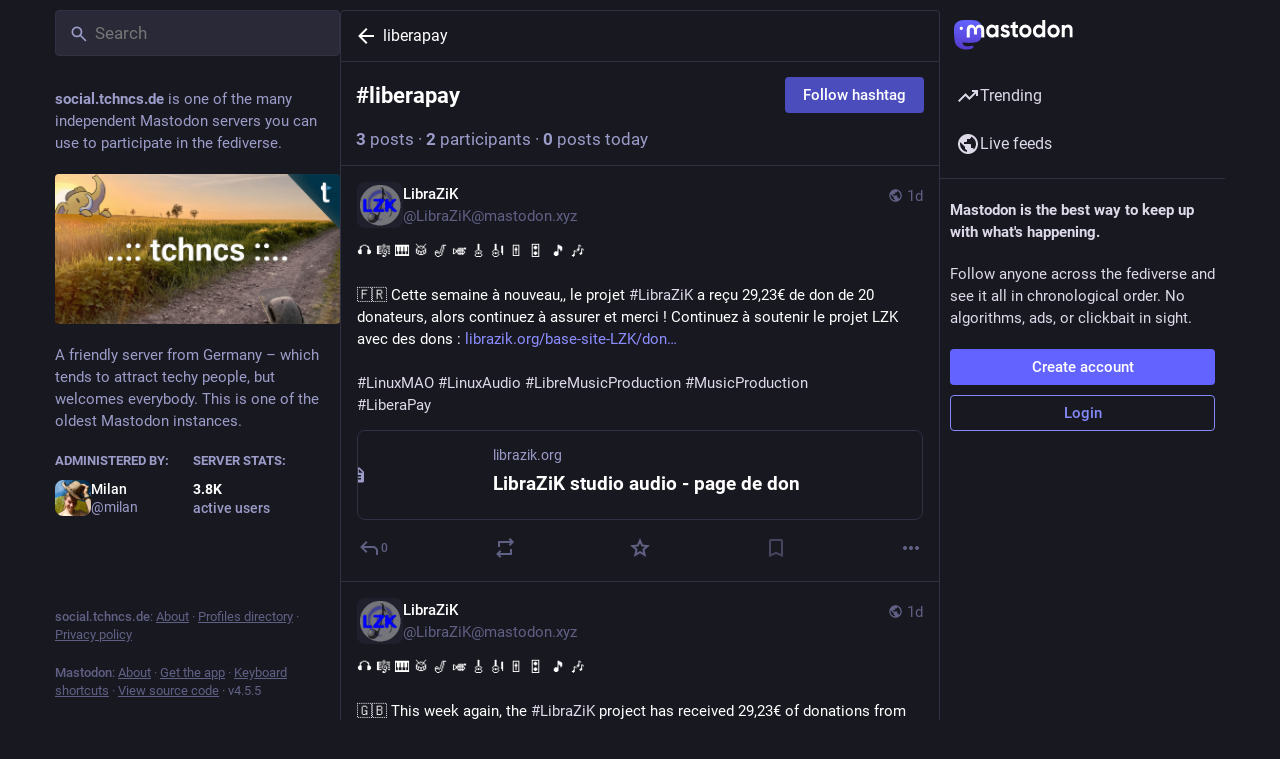

--- FILE ---
content_type: text/javascript
request_url: https://social.tchncs.de/packs/index-Cerpjpkj.js
body_size: 1586
content:
import{j as t}from"./client-By3tlFYA.js";import{u as E,r as p,a as O,m as N}from"./index-TEHZzOO_.js";import{c as A}from"./index-DkCxcZFY.js";import{L as U,S as q}from"./short_number-C9zm8Jg6.js";import{h as B,a as F,u as P,ak as H,ch as V,aS as W,aT as J,aH as $,A as z,D as G,av as K,ci as T,am as L,cj as Q,ck as X,a8 as Y,cl as Z,cm as ee}from"./useSelectableClick-elDIWuVM.js";import{ac as se,J as S}from"./status_quoted-WgPATM5a.js";import{F as te}from"./counters-O2iLRFgv.js";import{F as oe}from"./follow_button-DLxvw6zM.js";import{R as ae}from"./relative_timestamp-BOUL06oe.js";import{S as I}from"./skeleton-CwYXpOUk.js";import{V as ne}from"./verified_badge-fWB3BaJg.js";import{M as ce}from"./message-CVkQtbZv.js";const c=O({follow:{id:"account.follow",defaultMessage:"Follow"},unfollow:{id:"account.unfollow",defaultMessage:"Unfollow"},cancel_follow_request:{id:"account.cancel_follow_request",defaultMessage:"Withdraw follow request"},unblock:{id:"account.unblock_short",defaultMessage:"Unblock"},unmute:{id:"account.unmute_short",defaultMessage:"Unmute"},mute_notifications:{id:"account.mute_notifications_short",defaultMessage:"Mute notifications"},unmute_notifications:{id:"account.unmute_notifications_short",defaultMessage:"Unmute notifications"},mute:{id:"account.mute_short",defaultMessage:"Mute"},block:{id:"account.block_short",defaultMessage:"Block"},more:{id:"status.more",defaultMessage:"More"},addToLists:{id:"account.add_or_remove_from_list",defaultMessage:"Add or Remove from lists"},openOriginalPage:{id:"account.open_original_page",defaultMessage:"Open original page"}}),he=({id:o,size:m=46,hidden:C,minimal:d,defaultAction:r,withBio:x,withMenu:R=!0})=>{const i=E(),{signedIn:M}=B(),e=F(n=>n.accounts.get(o)),s=F(n=>n.relationships.get(o)),a=P(),f=e==null?void 0:e.url,h=(e==null?void 0:e.acct)!==(e==null?void 0:e.username),y=p.useCallback(()=>{s!=null&&s.blocking?a(H(o)):a(V(o))},[a,o,s]),D=p.useCallback(()=>{s!=null&&s.muting?a(W(o)):a(J(e))},[a,o,e,s]),j=p.useMemo(()=>{let n=[];if(r==="mute"){const _=()=>{a(T(o,!0))},l=()=>{a(T(o,!1))};n=[{text:i.formatMessage(s!=null&&s.muting_notifications?c.unmute_notifications:c.mute_notifications),action:s!=null&&s.muting_notifications?l:_}]}else if(r!=="block"&&(h&&f&&n.push({text:i.formatMessage(c.openOriginalPage),href:f}),M)){const _=()=>{const l=()=>{a(L({modalType:"LIST_ADDER",modalProps:{accountId:o}}))};s!=null&&s.following||s!=null&&s.requested||o===N?l():a(L({modalType:"CONFIRM_FOLLOW_TO_LIST",modalProps:{accountId:o,onConfirm:()=>{Q(o).then(g=>{a(X({relationship:g,alreadyFollowing:!1})),l()}).catch(g=>{a(Y(g))})}}}))};if(n.push({text:i.formatMessage(c.addToLists),action:_}),o!==N&&(s!=null&&s.following||s!=null&&s.requested)){const l=()=>{s.endorsed?a(Z(o)):a(ee(o))};n.push({text:i.formatMessage(s.endorsed?{id:"account.unendorse"}:{id:"account.endorse"}),action:l})}}return n},[a,i,o,f,s,r,h,M]);if(C)return t.jsxs(t.Fragment,{children:[e==null?void 0:e.display_name,e==null?void 0:e.username]});let u,w;j.length>0&&R&&(w=t.jsx($,{items:j,icon:"ellipsis-h",iconComponent:se,title:i.formatMessage(c.more)})),r==="block"?u=t.jsx(S,{text:i.formatMessage(s!=null&&s.blocking?c.unblock:c.block),onClick:y}):r==="mute"?u=t.jsx(S,{text:i.formatMessage(s!=null&&s.muting?c.unmute:c.mute),onClick:D}):u=t.jsx(oe,{accountId:o});let k;e!=null&&e.mute_expires_at&&(k=t.jsxs(t.Fragment,{children:["· ",t.jsx(ae,{timestamp:e.mute_expires_at,futureDate:!0})]}));let v;const b=e==null?void 0:e.fields.find(n=>!!n.verified_at);return b&&(v=t.jsx(ne,{link:b.value})),t.jsx("div",{className:A("account",{"account--minimal":d}),children:t.jsxs("div",{className:A("account__wrapper",{"account__wrapper--with-bio":e&&x}),children:[t.jsxs("div",{className:"account__info-wrapper",children:[t.jsxs(U,{className:"account__display-name",title:e==null?void 0:e.acct,to:"/@".concat(e==null?void 0:e.acct),"data-hover-card-account":o,children:[t.jsx("div",{className:"account__avatar-wrapper",children:e?t.jsx(z,{account:e,size:m}):t.jsx(I,{width:m,height:m})}),t.jsxs("div",{className:"account__contents",children:[t.jsx(G,{account:e}),!d&&t.jsx("div",{className:"account__details",children:e?t.jsxs(t.Fragment,{children:[t.jsx(q,{value:e.followers_count,renderer:te})," ",v," ",k]}):t.jsx(I,{width:"7ch"})})]})]}),e&&x&&(e.note.length>0?t.jsx(K,{className:"account__note translate",htmlString:e.note_emojified,extraEmojis:e.emojis}):t.jsx("div",{className:"account__note account__note--missing",children:t.jsx(ce,{id:"account.no_bio",defaultMessage:"No description provided."})}))]}),!d&&t.jsxs("div",{className:"account__relationship",children:[w,u]})]})})};export{he as A};
//# sourceMappingURL=index-Cerpjpkj.js.map


--- FILE ---
content_type: text/javascript
request_url: https://social.tchncs.de/packs/isEqual-C33ckb2R.js
body_size: -100
content:
import{g as t}from"./index-TEHZzOO_.js";import{aq as q}from"./status_quoted-WgPATM5a.js";var r,a;function o(){if(a)return r;a=1;var s=q();function u(e,i){return s(e,i)}return r=u,r}var E=o();const f=t(E);export{f as i};
//# sourceMappingURL=isEqual-C33ckb2R.js.map


--- FILE ---
content_type: text/javascript
request_url: https://social.tchncs.de/packs/lists-DWC2ffM6.js
body_size: -110
content:
import{N as r}from"./useSelectableClick-elDIWuVM.js";const o=r([t=>t.lists],t=>t.toList().filter(e=>!!e)),l=r([t=>o(t)],t=>t.sort((e,s)=>e.title.localeCompare(s.title)).toArray());export{l as g};
//# sourceMappingURL=lists-DWC2ffM6.js.map


--- FILE ---
content_type: text/javascript
request_url: https://social.tchncs.de/packs/onboarding-Cwnu80Od.js
body_size: -120
content:
import{ar as o,bs as s}from"./useSelectableClick-elDIWuVM.js";const t=20181216044202,e=()=>n=>{n(o(["introductionVersion"],t)),n(s())};export{t as I,e as c};
//# sourceMappingURL=onboarding-Cwnu80Od.js.map


--- FILE ---
content_type: text/javascript
request_url: https://social.tchncs.de/packs/media_modal-DVFEwYFO.js
body_size: 8760
content:
var ue=Object.defineProperty;var he=(n,i,e)=>i in n?ue(n,i,{enumerable:!0,configurable:!0,writable:!0,value:e}):n[i]=e;var E=(n,i,e)=>he(n,typeof i!="symbol"?i+"":i,e);import{j as f}from"./client-By3tlFYA.js";import{u as ce,r as p,a as ne,ab as fe,i as ge}from"./index-TEHZzOO_.js";import{c as me,d as ve,P as R}from"./short_number-C9zm8Jg6.js";import{h as pe,u as be,_ as _e,a as G,am as $,ai as ye,b2 as xe,I as D,aD as X,aE as Ie,aF as Ee,aG as we,bv as Ne,aI as Me,aN as ke,c as Ce,d as Re,bw as Se,bx as Te,e as Ae,L as He,p as Le,q as De,a5 as Y,ax as je,V as Oe,S as ze}from"./useSelectableClick-elDIWuVM.js";import{c as W}from"./index-DkCxcZFY.js";import{R as Pe}from"./index-DCS1Z0fT.js";import{S as Be}from"./chevron_left-tY77j9LU.js";import{c as Fe,d as Ve,p as Ze}from"./use-gesture-react.esm-DRqc-06E.js";const A=ne({reply:{id:"status.reply",defaultMessage:"Reply"},replyAll:{id:"status.replyAll",defaultMessage:"Reply to thread"},reblog:{id:"status.reblog",defaultMessage:"Boost"},reblog_private:{id:"status.reblog_private",defaultMessage:"Share again with your followers"},cancel_reblog_private:{id:"status.cancel_reblog_private",defaultMessage:"Unboost"},cannot_reblog:{id:"status.cannot_reblog",defaultMessage:"This post cannot be boosted"},favourite:{id:"status.favourite",defaultMessage:"Favorite"},removeFavourite:{id:"status.remove_favourite",defaultMessage:"Remove from favorites"},open:{id:"status.open",defaultMessage:"Expand this status"}}),Ue=({statusId:n,withOpenButton:i,onClose:e})=>{const{signedIn:a}=pe(),d=ce(),o=me(),u=be(),y=p.useMemo(()=>_e(),[]),r=G(v=>y(v,{id:n})),b=r==null?void 0:r.get("account"),N=G(v=>v.compose.get("text").trim().length!==0),m=p.useCallback(()=>{r&&(a?(e(!0),u(N?$({modalType:"CONFIRM_REPLY",modalProps:{status:r}}):ye(r))):u($({modalType:"INTERACTION",modalProps:{accountId:r.getIn(["account","id"]),url:r.get("uri")}})))},[u,r,a,N,e]),s=p.useCallback(()=>{r&&u(a?xe(r.get("id")):$({modalType:"INTERACTION",modalProps:{accountId:r.getIn(["account","id"]),url:r.get("uri")}}))},[u,r,a]),t=p.useCallback(v=>{v.button!==0||!r||(e(),o.push("/@".concat(b==null?void 0:b.acct,"/").concat(r.get("id"))))},[o,r,b,e]);if(!r)return null;let l,h,g;r.get("in_reply_to_id",null)===null?(l="reply",h=X,g=d.formatMessage(A.reply)):(l="reply-all",h=Me,g=d.formatMessage(A.replyAll));const _=d.formatMessage(r.get("favourited")?A.removeFavourite:A.favourite);return f.jsxs("div",{className:"picture-in-picture__footer",children:[f.jsx(D,{className:"status__action-bar-button",title:g,icon:r.get("in_reply_to_account_id")===r.getIn(["account","id"])?"reply":l,iconComponent:r.get("in_reply_to_account_id")===r.getIn(["account","id"])?X:h,onClick:m,counter:r.get("replies_count")}),f.jsx(Ie,{counters:!0,status:r}),f.jsx(D,{className:"status__action-bar-button star-icon",animate:!0,active:r.get("favourited"),title:_,icon:"star",iconComponent:r.get("favourited")?Ee:we,onClick:s,counter:r.get("favourites_count")}),i&&f.jsx(D,{className:"status__action-bar-button",title:d.formatMessage(A.open),icon:"external-link",iconComponent:Ne,onClick:t,href:"/@".concat(b==null?void 0:b.acct,"/").concat(r.get("id"))})]})};var J={},Q;function $e(){if(Q)return J;Q=1;var n=function(){function e(a,d){for(var o=0;o<d.length;o++){var u=d[o];u.enumerable=u.enumerable||!1,u.configurable=!0,"value"in u&&(u.writable=!0),Object.defineProperty(a,u.key,u)}}return function(a,d,o){return d&&e(a.prototype,d),o&&e(a,o),a}}();function i(e,a){if(!(e instanceof a))throw new TypeError("Cannot call a class as a function")}return function(){if(typeof window>"u"||typeof Element>"u")return;var e=Array.prototype.slice,a=Element.prototype.matches||Element.prototype.msMatchesSelector,d=["a[href]","area[href]","input:not([disabled])","select:not([disabled])","textarea:not([disabled])","button:not([disabled])","details","summary","iframe","object","embed","video","[contenteditable]"].join(","),o=function(){function m(s,t){i(this,m),this._inertManager=t,this._rootElement=s,this._managedNodes=new Set,this._rootElement.hasAttribute("aria-hidden")?this._savedAriaHidden=this._rootElement.getAttribute("aria-hidden"):this._savedAriaHidden=null,this._rootElement.setAttribute("aria-hidden","true"),this._makeSubtreeUnfocusable(this._rootElement),this._observer=new MutationObserver(this._onMutation.bind(this)),this._observer.observe(this._rootElement,{attributes:!0,childList:!0,subtree:!0})}return n(m,[{key:"destructor",value:function(){this._observer.disconnect(),this._rootElement&&(this._savedAriaHidden!==null?this._rootElement.setAttribute("aria-hidden",this._savedAriaHidden):this._rootElement.removeAttribute("aria-hidden")),this._managedNodes.forEach(function(t){this._unmanageNode(t.node)},this),this._observer=null,this._rootElement=null,this._managedNodes=null,this._inertManager=null}},{key:"_makeSubtreeUnfocusable",value:function(t){var l=this;r(t,function(v){return l._visitNode(v)});var h=document.activeElement;if(!document.body.contains(t)){for(var g=t,_=void 0;g;){if(g.nodeType===Node.DOCUMENT_FRAGMENT_NODE){_=g;break}g=g.parentNode}_&&(h=_.activeElement)}t.contains(h)&&(h.blur(),h===document.activeElement&&document.body.focus())}},{key:"_visitNode",value:function(t){if(t.nodeType===Node.ELEMENT_NODE){var l=t;l!==this._rootElement&&l.hasAttribute("inert")&&this._adoptInertRoot(l),(a.call(l,d)||l.hasAttribute("tabindex"))&&this._manageNode(l)}}},{key:"_manageNode",value:function(t){var l=this._inertManager.register(t,this);this._managedNodes.add(l)}},{key:"_unmanageNode",value:function(t){var l=this._inertManager.deregister(t,this);l&&this._managedNodes.delete(l)}},{key:"_unmanageSubtree",value:function(t){var l=this;r(t,function(h){return l._unmanageNode(h)})}},{key:"_adoptInertRoot",value:function(t){var l=this._inertManager.getInertRoot(t);l||(this._inertManager.setInert(t,!0),l=this._inertManager.getInertRoot(t)),l.managedNodes.forEach(function(h){this._manageNode(h.node)},this)}},{key:"_onMutation",value:function(t,l){t.forEach(function(h){var g=h.target;if(h.type==="childList")e.call(h.addedNodes).forEach(function(v){this._makeSubtreeUnfocusable(v)},this),e.call(h.removedNodes).forEach(function(v){this._unmanageSubtree(v)},this);else if(h.type==="attributes"){if(h.attributeName==="tabindex")this._manageNode(g);else if(g!==this._rootElement&&h.attributeName==="inert"&&g.hasAttribute("inert")){this._adoptInertRoot(g);var _=this._inertManager.getInertRoot(g);this._managedNodes.forEach(function(v){g.contains(v.node)&&_._manageNode(v.node)})}}},this)}},{key:"managedNodes",get:function(){return new Set(this._managedNodes)}},{key:"hasSavedAriaHidden",get:function(){return this._savedAriaHidden!==null}},{key:"savedAriaHidden",set:function(t){this._savedAriaHidden=t},get:function(){return this._savedAriaHidden}}]),m}(),u=function(){function m(s,t){i(this,m),this._node=s,this._overrodeFocusMethod=!1,this._inertRoots=new Set([t]),this._savedTabIndex=null,this._destroyed=!1,this.ensureUntabbable()}return n(m,[{key:"destructor",value:function(){if(this._throwIfDestroyed(),this._node&&this._node.nodeType===Node.ELEMENT_NODE){var t=this._node;this._savedTabIndex!==null?t.setAttribute("tabindex",this._savedTabIndex):t.removeAttribute("tabindex"),this._overrodeFocusMethod&&delete t.focus}this._node=null,this._inertRoots=null,this._destroyed=!0}},{key:"_throwIfDestroyed",value:function(){if(this.destroyed)throw new Error("Trying to access destroyed InertNode")}},{key:"ensureUntabbable",value:function(){if(this.node.nodeType===Node.ELEMENT_NODE){var t=this.node;if(a.call(t,d)){if(t.tabIndex===-1&&this.hasSavedTabIndex)return;t.hasAttribute("tabindex")&&(this._savedTabIndex=t.tabIndex),t.setAttribute("tabindex","-1"),t.nodeType===Node.ELEMENT_NODE&&(t.focus=function(){},this._overrodeFocusMethod=!0)}else t.hasAttribute("tabindex")&&(this._savedTabIndex=t.tabIndex,t.removeAttribute("tabindex"))}}},{key:"addInertRoot",value:function(t){this._throwIfDestroyed(),this._inertRoots.add(t)}},{key:"removeInertRoot",value:function(t){this._throwIfDestroyed(),this._inertRoots.delete(t),this._inertRoots.size===0&&this.destructor()}},{key:"destroyed",get:function(){return this._destroyed}},{key:"hasSavedTabIndex",get:function(){return this._savedTabIndex!==null}},{key:"node",get:function(){return this._throwIfDestroyed(),this._node}},{key:"savedTabIndex",set:function(t){this._throwIfDestroyed(),this._savedTabIndex=t},get:function(){return this._throwIfDestroyed(),this._savedTabIndex}}]),m}(),y=function(){function m(s){if(i(this,m),!s)throw new Error("Missing required argument; InertManager needs to wrap a document.");this._document=s,this._managedNodes=new Map,this._inertRoots=new Map,this._observer=new MutationObserver(this._watchForInert.bind(this)),b(s.head||s.body||s.documentElement),s.readyState==="loading"?s.addEventListener("DOMContentLoaded",this._onDocumentLoaded.bind(this)):this._onDocumentLoaded()}return n(m,[{key:"setInert",value:function(t,l){if(l){if(this._inertRoots.has(t))return;var h=new o(t,this);if(t.setAttribute("inert",""),this._inertRoots.set(t,h),!this._document.body.contains(t))for(var g=t.parentNode;g;)g.nodeType===11&&b(g),g=g.parentNode}else{if(!this._inertRoots.has(t))return;var _=this._inertRoots.get(t);_.destructor(),this._inertRoots.delete(t),t.removeAttribute("inert")}}},{key:"getInertRoot",value:function(t){return this._inertRoots.get(t)}},{key:"register",value:function(t,l){var h=this._managedNodes.get(t);return h!==void 0?h.addInertRoot(l):h=new u(t,l),this._managedNodes.set(t,h),h}},{key:"deregister",value:function(t,l){var h=this._managedNodes.get(t);return h?(h.removeInertRoot(l),h.destroyed&&this._managedNodes.delete(t),h):null}},{key:"_onDocumentLoaded",value:function(){var t=e.call(this._document.querySelectorAll("[inert]"));t.forEach(function(l){this.setInert(l,!0)},this),this._observer.observe(this._document.body||this._document.documentElement,{attributes:!0,subtree:!0,childList:!0})}},{key:"_watchForInert",value:function(t,l){var h=this;t.forEach(function(g){switch(g.type){case"childList":e.call(g.addedNodes).forEach(function(w){if(w.nodeType===Node.ELEMENT_NODE){var M=e.call(w.querySelectorAll("[inert]"));a.call(w,"[inert]")&&M.unshift(w),M.forEach(function(c){this.setInert(c,!0)},h)}},h);break;case"attributes":if(g.attributeName!=="inert")return;var _=g.target,v=_.hasAttribute("inert");h.setInert(_,v);break}},this)}}]),m}();function r(m,s,t){if(m.nodeType==Node.ELEMENT_NODE){var l=m;s&&s(l);var h=l.shadowRoot;if(h){r(h,s);return}if(l.localName=="content"){for(var g=l,_=g.getDistributedNodes?g.getDistributedNodes():[],v=0;v<_.length;v++)r(_[v],s);return}if(l.localName=="slot"){for(var w=l,M=w.assignedNodes?w.assignedNodes({flatten:!0}):[],c=0;c<M.length;c++)r(M[c],s);return}}for(var I=m.firstChild;I!=null;)r(I,s),I=I.nextSibling}function b(m){if(!m.querySelector("style#inert-style, link#inert-style")){var s=document.createElement("style");s.setAttribute("id","inert-style"),s.textContent="\n[inert] {\n  pointer-events: none;\n  cursor: default;\n}\n\n[inert], [inert] * {\n  -webkit-user-select: none;\n  -moz-user-select: none;\n  -ms-user-select: none;\n  user-select: none;\n}\n",m.appendChild(s)}}if(!HTMLElement.prototype.hasOwnProperty("inert")){var N=new y(document);Object.defineProperty(HTMLElement.prototype,"inert",{enumerable:!0,get:function(){return this.hasAttribute("inert")},set:function(s){N.setInert(this,s)}})}}(),J}$e();function Ke(n,i,e){return{r:255*e(n.r/255,i.r/255),g:255*e(n.g/255,i.g/255),b:255*e(n.b/255,i.b/255)}}function qe(n,i){return n*i}function z(n,i,e){return Math.min(Math.max(n||0,i),e)}function K(n){return{r:z(n.r,0,255),g:z(n.g,0,255),b:z(n.b,0,255),a:z(n.a,0,1)}}function ee(n){return{r:255*n.r,g:255*n.g,b:255*n.b,a:n.a}}function We(n){return{r:n.r/255,g:n.g/255,b:n.b/255,a:n.a}}function te(n,i){i===void 0&&(i=0);var e=Math.pow(10,i);return{r:Math.round(n.r*e)/e,g:Math.round(n.g*e)/e,b:Math.round(n.b*e)/e,a:n.a}}function q(n,i,e,a,d,o){return(1-i/e)*a+i/e*Math.round((1-n)*d+n*o)}function Ge(n,i,e,a,d){d===void 0&&(d={unitInput:!1,unitOutput:!1,roundOutput:!0}),d.unitInput&&(n=ee(n),i=ee(i)),n=K(n);var o=(i=K(i)).a+n.a-i.a*n.a,u=e(n,i,a),y=K({r:q(n.a,i.a,o,n.r,i.r,u.r),g:q(n.a,i.a,o,n.g,i.g,u.g),b:q(n.a,i.a,o,n.b,i.b,u.b),a:o});return y=d.unitOutput?We(y):d.roundOutput?te(y):function(r){return te(r,9)}(y),y}function Xe(n,i){return Ge(n,i,Ke,qe)}class Ye extends p.PureComponent{constructor(){super(...arguments);E(this,"activeElement",this.props.children?document.activeElement:null);E(this,"handleKeyUp",e=>{(e.key==="Escape"||e.key==="Esc"||e.keyCode===27)&&this.props.children&&this.props.onClose()});E(this,"handleKeyDown",e=>{if(e.key==="Tab"){const a=Array.from(this.node.querySelectorAll('button:not([disabled]), [href], input:not([disabled]), select:not([disabled]), textarea:not([disabled]), [tabindex]:not([tabindex="-1"])')).filter(u=>window.getComputedStyle(u).display!=="none"),d=a.indexOf(e.target);let o;e.shiftKey?o=a[d-1]||a[a.length-1]:o=a[d+1]||a[0],o&&(o.focus(),e.stopPropagation(),e.preventDefault())}});E(this,"getSiblings",()=>Array(...this.node.parentElement.childNodes).filter(e=>e!==this.node));E(this,"setRef",e=>{this.node=e})}componentDidMount(){window.addEventListener("keyup",this.handleKeyUp,!1),window.addEventListener("keydown",this.handleKeyDown,!1),this.history=this.props.history||ve()}UNSAFE_componentWillReceiveProps(e){e.children&&!this.props.children&&(this.activeElement=document.activeElement,this.getSiblings().forEach(a=>a.setAttribute("inert",!0)))}componentDidUpdate(e){!this.props.children&&e.children&&(this.getSiblings().forEach(a=>a.removeAttribute("inert")),Promise.resolve().then(()=>{this.props.ignoreFocus||this.activeElement.focus({preventScroll:!0}),this.activeElement=null}).catch(console.error),this._handleModalClose()),this.props.children&&!e.children&&this._handleModalOpen(),this.props.children&&this._ensureHistoryBuffer()}componentWillUnmount(){window.removeEventListener("keyup",this.handleKeyUp),window.removeEventListener("keydown",this.handleKeyDown)}_handleModalOpen(){this._modalHistoryKey=Date.now(),this.unlistenHistory=this.history.listen((e,a)=>{a==="POP"&&this.props.onClose()})}_handleModalClose(){this.unlistenHistory&&this.unlistenHistory();const{state:e}=this.history.location;e&&e.mastodonModalKey===this._modalHistoryKey&&this.history.goBack()}_ensureHistoryBuffer(){const{pathname:e,search:a,hash:d,state:o}=this.history.location;(!o||o.mastodonModalKey!==this._modalHistoryKey)&&this.history.push({pathname:e,search:a,hash:d},{...o,mastodonModalKey:this._modalHistoryKey})}render(){const{children:e,onClose:a}=this.props,d=!!e;if(!d)return f.jsx("div",{className:"modal-root",ref:this.setRef,style:{opacity:0}});let o=null;if(this.props.backgroundColor&&typeof this.props.backgroundColor=="string")o=this.props.backgroundColor;else if(this.props.backgroundColor){const u=Xe({...this.props.backgroundColor,a:1},{r:0,g:0,b:0,a:.7});o="rgb(".concat(u.r,", ").concat(u.g,", ").concat(u.b,")")}return f.jsx("div",{className:"modal-root",ref:this.setRef,children:f.jsxs("div",{style:{pointerEvents:d?"auto":"none"},children:[f.jsx("div",{role:"presentation",className:"modal-root__overlay",onClick:a,style:{backgroundColor:o}}),f.jsx("div",{role:"dialog",className:"modal-root__container",children:e})]})})}}const _t=ke(Ye),ie=p.forwardRef(({src:n,alt:i,lang:e,width:a,height:d,onClick:o,onMouseDown:u,onTouchStart:y},r)=>{const[b,N]=p.useState(!0),m=p.useCallback(()=>{N(!1)},[N]),s=p.useCallback(t=>{t.stopPropagation(),o==null||o(t)},[o]);return f.jsxs("div",{className:"gifv",children:[b&&f.jsx("canvas",{role:"button",tabIndex:0,"aria-label":i,lang:e,onClick:s}),f.jsx("video",{ref:r,src:n,role:"button",tabIndex:0,"aria-label":i,lang:e,width:a,height:d,muted:!0,loop:!0,autoPlay:!0,playsInline:!0,onClick:s,onLoadedData:m,onMouseDown:u,onTouchStart:y})]})});ie.displayName="GIFV";const Je=["0","1","2","3","4","5","6","7","8","9","A","B","C","D","E","F","G","H","I","J","K","L","M","N","O","P","Q","R","S","T","U","V","W","X","Y","Z","a","b","c","d","e","f","g","h","i","j","k","l","m","n","o","p","q","r","s","t","u","v","w","x","y","z","#","$","%","*","+",",","-",".",":",";","=","?","@","[","]","^","_","{","|","}","~"],Qe=n=>{let i=0,e;for(const a of n)e=Je.indexOf(a),i=i*83+e;return i},et=n=>({r:Math.max(0,n>>16),g:Math.max(0,n>>8&255),b:Math.max(0,n&255)}),tt=n=>n?et(Qe(n.slice(2,6))):null,L=1,nt=4,it=250,st=(n,i,e,a)=>{const{clientWidth:d,clientHeight:o}=n,{offsetWidth:u,offsetHeight:y}=i,b=(e/a<d/o?"width":"height")==="width"?Math.min(d,e)/u:Math.min(o,a)/y;return{containerWidth:d,containerHeight:o,imageWidth:u,imageHeight:y,initialScale:b}},at=Fe([Ve,Ze]),ot=(n,i)=>{if(!n||i===L)return{left:-1/0,right:1/0,top:-1/0,bottom:1/0};const{containerWidth:e,containerHeight:a,imageWidth:d,imageHeight:o}=n;return{left:-Math.max(d*i-e,0)/2,right:Math.max(d*i-e,0)/2,top:-Math.max(o*i-a,0)/2,bottom:Math.max(o*i-a,0)/2}},rt=({alt:n="",lang:i="",src:e,width:a,height:d,onClick:o,onDoubleClick:u,onClose:y,onZoomChange:r,zoomedIn:b,blurhash:N})=>{p.useEffect(()=>{const x=k=>{k.preventDefault()};return document.addEventListener("gesturestart",x),document.addEventListener("gesturechange",x),document.addEventListener("gestureend",x),()=>{document.removeEventListener("gesturestart",x),document.removeEventListener("gesturechange",x),document.removeEventListener("gestureend",x)}},[]);const[m,s]=p.useState(!1),[t,l]=p.useState(!1),[h,g]=p.useState(!1),_=p.useRef(null),v=p.useRef(null),w=p.useRef(),M=p.useRef(null),[c,I]=Ce(()=>({x:0,y:0,scale:1,onRest:{scale({value:x}){r&&r(x!==L)}}}));at({onDrag({pinching:x,cancel:k,active:T,last:j,offset:[V,C],velocity:[,Z],direction:[,O],tap:U}){if(U){w.current?(clearTimeout(w.current),w.current=null,u==null||u()):w.current=setTimeout(()=>{o==null||o(),w.current=null},it);return}if(!b){if(j){(Z>.5&&O!==0||Math.abs(C)>150)&&(y==null||y()),I.start({y:0,config:Re.wobbly});return}else if(O!==0){I.start({y:C,immediate:!0});return}k();return}if(x){k();return}s(!!T),I.start({x:V,y:C})},onPinch({origin:[x,k],first:T,movement:[j],offset:[V],memo:C}){if(!v.current)return;if(T){const{width:U,height:ae,x:oe,y:re}=v.current.getBoundingClientRect(),de=x-(oe+U/2),le=k-(re+ae/2);C=[c.x.get(),c.y.get(),de,le]}const Z=C[0]-(j-1)*C[2],O=C[1]-(j-1)*C[3];return I.start({scale:V,x:Z,y:O}),C}},{target:v,drag:{from:()=>[c.x.get(),c.y.get()],filterTaps:!0,bounds:()=>ot(M.current,c.scale.get()),rubberband:!0},pinch:{scaleBounds:{min:L,max:nt},rubberband:!0}}),p.useEffect(()=>{!t||!_.current||!v.current||(M.current=st(_.current,v.current,a,d),b?c.scale.get()===L&&I.start({scale:M.current.initialScale,x:0,y:0}):I.start({scale:L,x:0,y:0}))},[I,c.scale,b,a,d,t]);const P=p.useCallback(x=>{x.preventDefault(),x.stopPropagation()},[]),B=p.useCallback(()=>{l(!0)},[l]),S=p.useCallback(()=>{g(!0)},[g]),F=Se([c.scale,c.x,c.y],(x,k,T)=>"matrix(".concat(x,", 0, 0, ").concat(x,", ").concat(k,", ").concat(T,")"));return f.jsxs("div",{className:W("zoomable-image",{"zoomable-image--zoomed-in":b,"zoomable-image--error":h,"zoomable-image--dragging":m}),ref:_,children:[!t&&N&&f.jsx("div",{className:"zoomable-image__preview",style:{aspectRatio:"".concat(a,"/").concat(d),height:"min(".concat(d,"px, 100%)")},children:f.jsx(Te,{hash:N})}),f.jsx(Ae.img,{style:{transform:F},ref:v,alt:n,lang:i,src:e,width:a,height:d,draggable:!1,onLoad:B,onError:S,onClickCapture:P}),!t&&!h&&f.jsx(He,{})]})},dt=n=>p.createElement("svg",{xmlns:"http://www.w3.org/2000/svg",height:24,viewBox:"0 -960 960 960",width:24,...n},p.createElement("path",{d:"M800-600v-120H680v-80h120q33 0 56.5 23.5T880-720v120h-80Zm-720 0v-120q0-33 23.5-56.5T160-800h120v80H160v120H80Zm600 440v-80h120v-120h80v120q0 33-23.5 56.5T800-160H680Zm-520 0q-33 0-56.5-23.5T80-240v-120h80v120h120v80H160Zm80-160v-320h480v320H240Zm80-80h320v-160H320v160Zm0 0v-160 160Z"})),lt=n=>p.createElement("svg",{width:24,height:24,viewBox:"0 0 24 24",fill:"none",xmlns:"http://www.w3.org/2000/svg",...n},p.createElement("path",{d:"M3.1002 20.2C2.46686 20.2 1.9252 19.9833 1.4752 19.55C1.04186 19.1 0.825195 18.5583 0.825195 17.925V6.07499C0.825195 5.44165 1.04186 4.90832 1.4752 4.47499C1.9252 4.02499 2.46686 3.79999 3.1002 3.79999H20.9002C21.5335 3.79999 22.0669 4.02499 22.5002 4.47499C22.9502 4.90832 23.1752 5.44165 23.1752 6.07499V17.925C23.1752 18.5583 22.9502 19.1 22.5002 19.55C22.0669 19.9833 21.5335 20.2 20.9002 20.2H3.1002ZM3.1002 17.925H20.9002V6.07499H3.1002V17.925Z",fill:"black"}),p.createElement("path",{d:"M8.12522 16V9.85782H6.25043V8H10V16H8.12522ZM11.1461 16V14.1422H13.0209V16H11.1461ZM15.1252 16V9.85782H13.2313V8H17V16H15.1252ZM11.1461 12.8578V11H13.0209V12.8578H11.1461Z",fill:"black"})),H=ne({close:{id:"lightbox.close",defaultMessage:"Close"},previous:{id:"lightbox.previous",defaultMessage:"Previous"},next:{id:"lightbox.next",defaultMessage:"Next"},zoomIn:{id:"lightbox.zoom_in",defaultMessage:"Zoom to actual size"},zoomOut:{id:"lightbox.zoom_out",defaultMessage:"Zoom to fit"}});class se extends Le{constructor(){super(...arguments);E(this,"state",{index:null,navigationHidden:!1,zoomedIn:!1});E(this,"handleZoomClick",()=>{this.setState(e=>({zoomedIn:!e.zoomedIn}))});E(this,"handleZoomChange",e=>{this.setState({zoomedIn:e})});E(this,"handleSwipe",e=>{this.setState({index:e%this.props.media.size,zoomedIn:!1})});E(this,"handleTransitionEnd",()=>{this.setState({zoomedIn:!1})});E(this,"handleNextClick",()=>{this.setState({index:(this.getIndex()+1)%this.props.media.size,zoomedIn:!1})});E(this,"handlePrevClick",()=>{this.setState({index:(this.props.media.size+this.getIndex()-1)%this.props.media.size,zoomedIn:!1})});E(this,"handleChangeIndex",e=>{const a=Number(e.currentTarget.getAttribute("data-index"));this.setState({index:a%this.props.media.size,zoomedIn:!1})});E(this,"handleKeyDown",e=>{switch(e.key){case"ArrowLeft":this.handlePrevClick(),e.preventDefault(),e.stopPropagation();break;case"ArrowRight":this.handleNextClick(),e.preventDefault(),e.stopPropagation();break}});E(this,"handleToggleNavigation",()=>{this.setState(e=>({navigationHidden:!e.navigationHidden}))});E(this,"setRef",e=>{this.setState({viewportWidth:e==null?void 0:e.clientWidth,viewportHeight:e==null?void 0:e.clientHeight})})}componentDidMount(){window.addEventListener("keydown",this.handleKeyDown,!1),this._sendBackgroundColor()}componentDidUpdate(e,a){a.index!==this.state.index&&this._sendBackgroundColor()}_sendBackgroundColor(){const{media:e,onChangeBackgroundColor:a}=this.props,d=this.getIndex(),o=e.getIn([d,"blurhash"]);if(o){const u=tt(o);a(u)}}componentWillUnmount(){window.removeEventListener("keydown",this.handleKeyDown),this.props.onChangeBackgroundColor(null)}getIndex(){return this.state.index!==null?this.state.index:this.props.index}render(){const{media:e,statusId:a,lang:d,intl:o,onClose:u}=this.props,{navigationHidden:y,zoomedIn:r,viewportWidth:b,viewportHeight:N}=this.state,m=this.getIndex(),s=e.size>1&&f.jsx("button",{tabIndex:0,className:"media-modal__nav media-modal__nav--prev",onClick:this.handlePrevClick,"aria-label":o.formatMessage(H.previous),children:f.jsx(Y,{id:"chevron-left",icon:Be})}),t=e.size>1&&f.jsx("button",{tabIndex:0,className:"media-modal__nav  media-modal__nav--next",onClick:this.handleNextClick,"aria-label":o.formatMessage(H.next),children:f.jsx(Y,{id:"chevron-right",icon:je})}),l=e.map((c,I)=>{const P=c.getIn(["meta","original","width"])||null,B=c.getIn(["meta","original","height"])||null,S=c.getIn(["translation","description"])||c.get("description");if(c.get("type")==="image")return f.jsx(rt,{src:c.get("url"),blurhash:c.get("blurhash"),width:P,height:B,alt:S,lang:d,onClick:this.handleToggleNavigation,onDoubleClick:this.handleZoomClick,onClose:u,onZoomChange:this.handleZoomChange,zoomedIn:r&&I===m},c.get("url"));if(c.get("type")==="video"){const{currentTime:F,autoPlay:x,volume:k}=this.props;return f.jsx(Oe,{preview:c.get("preview_url"),blurhash:c.get("blurhash"),src:c.get("url"),frameRate:c.getIn(["meta","original","frame_rate"]),aspectRatio:"".concat(c.getIn(["meta","original","width"])," / ").concat(c.getIn(["meta","original","height"])),startTime:F||0,startPlaying:x||!1,startVolume:k||1,onCloseVideo:u,detailed:!0,alt:S,lang:d},c.get("url"))}else if(c.get("type")==="gifv")return f.jsx(ie,{src:c.get("url"),alt:S,lang:d,onClick:this.toggleNavigation},c.get("url"));return null}).toArray(),h={width:"100%",height:"100%"},g={alignItems:"center"},_=W("media-modal__navigation",{"media-modal__navigation--hidden":y});let v;e.size>1&&(v=e.map((c,I)=>f.jsx("button",{className:W("media-modal__page-dot",{active:I===m}),"data-index":I,onClick:this.handleChangeIndex,children:I+1},I)));const w=e.get(m),M=w.get("type")==="image"&&(w.getIn(["meta","original","width"])>b||w.getIn(["meta","original","height"])>N);return f.jsxs("div",{className:"modal-root__modal media-modal",ref:this.setRef,children:[f.jsx("div",{className:"media-modal__closer",role:"presentation",onClick:u,children:f.jsx(Pe,{style:h,containerStyle:g,onChangeIndex:this.handleSwipe,onTransitionEnd:this.handleTransitionEnd,index:m,disabled:fe||r,children:l})}),f.jsxs("div",{className:_,children:[f.jsxs("div",{className:"media-modal__buttons",children:[M&&f.jsx(D,{title:o.formatMessage(r?H.zoomOut:H.zoomIn),iconComponent:r?dt:lt,onClick:this.handleZoomClick}),f.jsx(D,{title:o.formatMessage(H.close),icon:"times",iconComponent:ze,onClick:u})]}),s,t,f.jsxs("div",{className:"media-modal__overlay",children:[v&&f.jsx("ul",{className:"media-modal__pagination",children:v}),a&&f.jsx(Ue,{statusId:a,withOpenButton:!0,onClose:u})]})]})]})}}E(se,"propTypes",{media:De.list.isRequired,statusId:R.string,lang:R.string,index:R.number.isRequired,onClose:R.func.isRequired,intl:R.object.isRequired,onChangeBackgroundColor:R.func.isRequired,currentTime:R.number,autoPlay:R.bool,volume:R.number});const yt=ge(se);export{Ue as F,ie as G,_t as M,rt as Z,yt as a,tt as g};
//# sourceMappingURL=media_modal-DVFEwYFO.js.map
